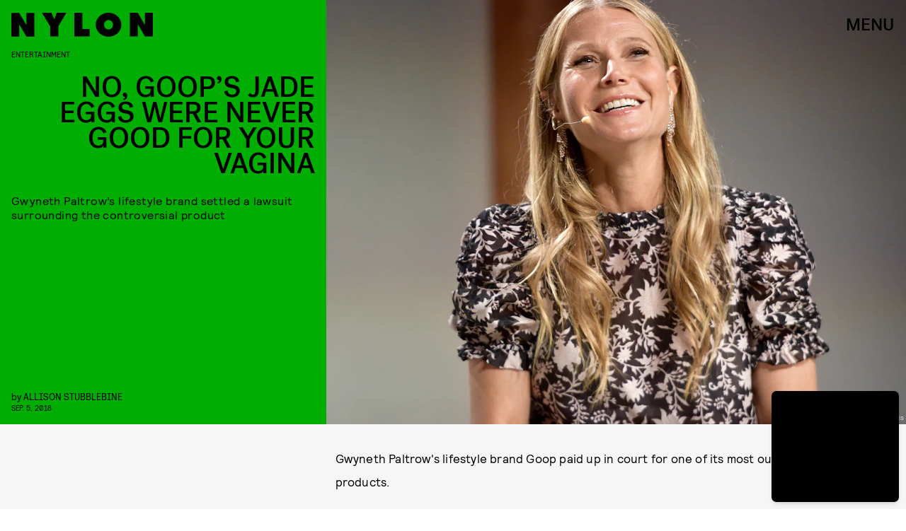

--- FILE ---
content_type: text/html; charset=utf-8
request_url: https://www.google.com/recaptcha/api2/aframe
body_size: 268
content:
<!DOCTYPE HTML><html><head><meta http-equiv="content-type" content="text/html; charset=UTF-8"></head><body><script nonce="YhzdKY6CVunX3IQATr1Wyw">/** Anti-fraud and anti-abuse applications only. See google.com/recaptcha */ try{var clients={'sodar':'https://pagead2.googlesyndication.com/pagead/sodar?'};window.addEventListener("message",function(a){try{if(a.source===window.parent){var b=JSON.parse(a.data);var c=clients[b['id']];if(c){var d=document.createElement('img');d.src=c+b['params']+'&rc='+(localStorage.getItem("rc::a")?sessionStorage.getItem("rc::b"):"");window.document.body.appendChild(d);sessionStorage.setItem("rc::e",parseInt(sessionStorage.getItem("rc::e")||0)+1);localStorage.setItem("rc::h",'1769121750164');}}}catch(b){}});window.parent.postMessage("_grecaptcha_ready", "*");}catch(b){}</script></body></html>